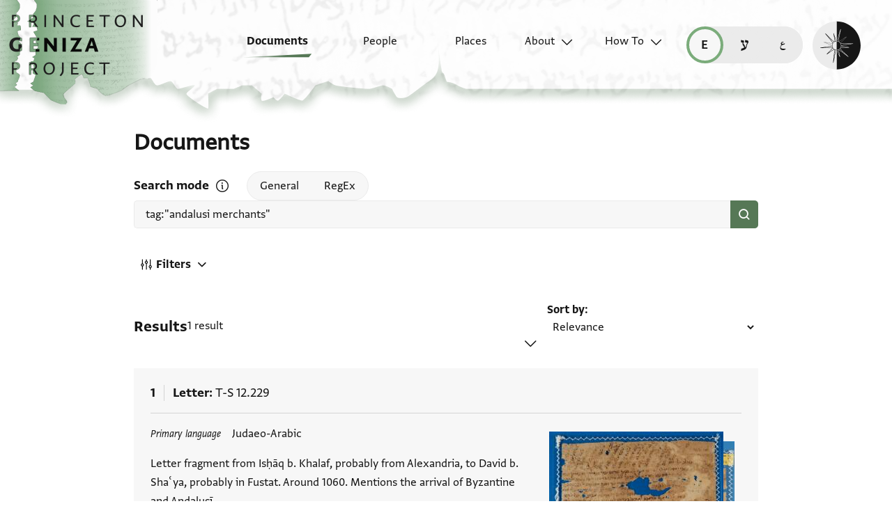

--- FILE ---
content_type: text/html; charset=utf-8
request_url: https://geniza.princeton.edu/en/documents/?q=tag:%22andalusi%20merchants%22
body_size: 7664
content:

<!DOCTYPE html>
<html lang="en" data-controller="theme">
    <head>
        <!-- metadata -->
        <meta charset="UTF-8">
        <meta http-equiv="X-UA-Compatible" content="IE=edge">
        <meta name="viewport" content="width=device-width, initial-scale=1.0">
        <title>Documents</title>
        <link rel="apple-touch-icon" sizes="180x180" href="/static/img/icons/apple-touch-icon.png">
        <link rel="icon" type="image/png" sizes="32x32" href="/static/img/icons/favicon-32x32.png">
        <link rel="icon" type="image/png" sizes="16x16" href="/static/img/icons/favicon-16x16.png">
        <link rel="manifest" href="/static/site.webmanifest">
        <link rel="mask-icon" href="/static/img/icons/safari-pinned-tab.svg" color="#6b59c1">
        <meta name="msapplication-TileColor" content="#603cba">
        <meta name="theme-color" content="#6b59c1">
        <meta name="description" content="Search and browse Geniza documents.">

        
        <meta property="og:type" content="website" />
        <meta property="og:site_name" content="Princeton Geniza Project"/>
        
        <meta property="og:title" content="Documents" />
        
        <meta property="og:description" content="Search and browse Geniza documents." />
        <meta property="og:url" content="https://geniza.princeton.edu/en/documents/?q=tag:%22andalusi%20merchants%22" />

        
        <meta name="twitter:domain" content="geniza.princeton.edu" />
        <meta name="twitter:site" content="@GenizaLab" />
        <meta name="twitter:url" content="https://geniza.princeton.edu/en/documents/?q=tag:%22andalusi%20merchants%22" />

        
        

        
        <!-- styles -->
        
        <!-- resource preloading -->
        <link rel="preconnect" href="https://unpkg.com" crossorigin />
        <link rel="preload" as="font" type="font/woff" href="/static/fonts/WF-037420-011914-001035.woff" crossorigin />
        <link rel="preload" as="font" type="font/woff2" href="/static/fonts/WF-037420-011914-001035.woff2" crossorigin />
        <link rel="preload" as="font" type="font/woff" href="/static/fonts/WF-037420-011914-001036.woff" crossorigin />
        <link rel="preload" as="font" type="font/woff2" href="/static/fonts/WF-037420-011914-001036.woff2" crossorigin />
        <link rel="preload" as="font" type="font/woff" href="/static/fonts/WF-037420-011914-001041.woff" crossorigin />
        <link rel="preload" as="font" type="font/woff2" href="/static/fonts/WF-037420-011914-001041.woff2" crossorigin />
        <link rel="preload" as="font" type="font/woff" href="/static/fonts/WF-037420-012177-002520.woff" crossorigin />
        <link rel="preload" as="font" type="font/woff2" href="/static/fonts/WF-037420-012177-002520.woff2" crossorigin />
        
         
            <link rel="preload" as="font" type="font/woff2" href="/static/fonts/FrankRuhl1924MF-Medium-Medium.woff2" crossorigin />
            <link rel="preload" as="font" type="font/woff" href="/static/fonts/FrankRuhl1924MF-Medium-Medium.woff" crossorigin />
            <link rel="preload" as="font" type="font/woff2" href="/static/fonts/Amiri-Regular.woff2" crossorigin />
            <link rel="preload" as="font" type="font/woff" href="/static/fonts/Amiri-Regular.woff" crossorigin />
        
        
        <link rel="stylesheet" type="text/css" href="https://unpkg.com/phosphor-icons@1.3.2/src/css/phosphor.css" nonce=""/>
        <link href="/static/bundles/main-28704086997bd03bc0cc.min.css" rel="stylesheet" />
        <link href="/static/bundles/iiif-2db3fe56c04dca009907.min.css" rel="stylesheet" />
        
        <link rel="preload" fetchpriority="high" as="image" href="/static/img/ui/mobile/light/ltr/header-base.svg" type="image/svg+xml">
        <link rel="preload" fetchpriority="high" as="image" href="/static/img/ui/mobile/dark/ltr/header-base.svg" type="image/svg+xml">
        <link rel="preload" fetchpriority="high" as="image" href="/static/img/ui/mobile/light/rtl/header-base.svg" type="image/svg+xml">
        <link rel="preload" fetchpriority="high" as="image" href="/static/img/ui/mobile/dark/rtl/header-base.svg" type="image/svg+xml">
        <link rel="preload" fetchpriority="high" as="image" href="/static/img/ui/mobile/dark/all/footer-gradient.svg" type="image/svg+xml">
        <link rel="preload" fetchpriority="high" as="image" href="/static/img/ui/mobile/light/all/footer-gradient.svg" type="image/svg+xml">
        <link rel="preload" fetchpriority="high" as="image" href="/static/img/ui/all/all/no-image-square-lg.png" type="image/png">
        
        <!-- scripts -->
        <script src="/static/bundles/601-6190e5ab60e2d789b959.min.js" defer></script>
<script src="/static/bundles/443-3a02a5fb912f2e136aec.min.js" defer></script>
<script src="/static/bundles/356-9288d888e61c590e1fe2.min.js" defer></script>
<script src="/static/bundles/main-16e5462fd9305017bdd5.min.js" defer></script>
        <script src="/static/bundles/601-6190e5ab60e2d789b959.min.js" defer></script>
<script src="/static/bundles/791-d68a6d68b27778c337a8.min.js" defer></script>
<script src="/static/bundles/iiif-4f6243abea717f1b782c.min.js" defer></script>
        
        
            <!-- Global site tag (gtag.js) - Google Analytics -->
<script async src="https://www.googletagmanager.com/gtag/js?id=G-3HMY094CY2"></script>
<script>
    window.dataLayer = window.dataLayer || [];
    function gtag(){dataLayer.push(arguments);}
    gtag('js', new Date());
    gtag('config', 'G-3HMY094CY2');
</script>

        
        
    </head>
    <body >
        
        <div id="userbar-container" data-turbo-permanent>
            
        </div>
        
        
            <a id="skip" class="sr-only-focusable" href="#main-content">Skip to main content</a>
            




<nav id="site-nav" aria-label="main navigation">
    <ul id="corner-links"><li class="home"><a class="home-link" href="/en/" aria-label="home" role="button"><span class="sr-only">home</span></a></li><li class="menu-button"><a id="open-main-menu" href="#menu" role="button" data-turbo="false"><span class="sr-only">Open main navigation menu</span></a></li></ul><ul id="menu" role="menu" aria-label="main navigation" data-controller="menu"><li class="menu-button" role="none"><a href="#" role="button" data-turbo="false"><span class="sr-only">Close main navigation menu</span></a></li><li class="menu-label" role="none"><span>Search</span></li><li class="menu-item" role="none"><a href="/en/documents/" aria-current="page" role="menuitem"><span>Documents</span></a></li><li class="menu-item" role="none"><a href="/en/people/" role="menuitem"><span>People</span></a></li><li class="menu-item" role="none"><a href="/en/places/" role="menuitem"><span>Places</span></a></li><li class="menu-item has-submenu" role="none"><a id="open-about-menu"
                       class="open-sub-menu"
                       href="#about-menu"
                       aria-haspopup="true"
                       aria-expanded="false"
                       role="button"
                       data-turbo="false"
                       
                           
                           
                       
                           
                           
                       
                           
                           
                       
                           
                           
                       
                           
                           
                       
                       data-action="click->menu#clickSubmenu mouseover->menu#openSubmenu mouseout->menu#closeSubmenu"
                    >
                        About
                    </a><ul class="sub-menu" id="about-menu" role="menu" aria-label="about"><li class="menu-button" role="none"><a id="back-to-main-menu" href="#menu" role="button" data-turbo="false"><span class="sr-only">Return to main menu</span></a></li><li class="menu-label" role="none"><span>About</span></li><li class="menu-button" role="none"><a href="#" role="button" data-turbo="false"><span class="sr-only">Close main navigation menu</span></a></li><li class="menu-item" role="none"><a
                
                href="/en/about/faq/"
                role="menuitem"
                
            ><span>FAQ</span></a></li><li class="menu-item" role="none"><a
                
                href="/en/about/technical/"
                role="menuitem"
                
            ><span>Technical</span></a></li><li class="menu-item" role="none"><a
                
                href="/en/about/credits/"
                role="menuitem"
                
            ><span>Credits</span></a></li><li class="menu-item" role="none"><a
                
                href="/en/about/resources/"
                role="menuitem"
                
            ><span>Resources</span></a></li><li class="menu-item" role="none"><a
                
                href="/en/about/contact/"
                role="menuitem"
                
            ><span>Contact Us</span></a></li></ul></li><li class="menu-item has-submenu" role="none"><a id="open-how-to-menu"
                       class="open-sub-menu"
                       href="#how-to-menu"
                       aria-haspopup="true"
                       aria-expanded="false"
                       role="button"
                       data-turbo="false"
                       
                           
                           
                       
                           
                           
                       
                           
                           
                       
                       data-action="click->menu#clickSubmenu mouseover->menu#openSubmenu mouseout->menu#closeSubmenu"
                    >
                        How To
                    </a><ul class="sub-menu" id="how-to-menu" role="menu" aria-label="how-to"><li class="menu-button" role="none"><a id="back-to-main-menu" href="#menu" role="button" data-turbo="false"><span class="sr-only">Return to main menu</span></a></li><li class="menu-label" role="none"><span>How To</span></li><li class="menu-button" role="none"><a href="#" role="button" data-turbo="false"><span class="sr-only">Close main navigation menu</span></a></li><li class="menu-item" role="none"><a
                
                href="/en/how-to/how-to-cite/"
                role="menuitem"
                
            ><span>How to Cite</span></a></li><li class="menu-item" role="none"><a
                
                href="/en/how-to/glossary/"
                role="menuitem"
                
            ><span>Glossary</span></a></li><li class="menu-item" role="none"><a
                
                href="/en/how-to/how-to-search/"
                role="menuitem"
                
            ><span>How to Search</span></a></li></ul></li></ul><ul id="language-switcher" data-controller="langswitcher" data-langswitcher-url-value="/en/language-switcher/"><li><a href="/en/documents/?q=tag:%22andalusi%20merchants%22" title="read this page in English (en)" lang="en" data-turbo="false" class="selected"><span class="sr-only">read this page in English (en)</span></a></li><li><a href="/he/documents/?q=tag:%22andalusi%20merchants%22" title="קריאת העמוד ב-עברית (he)" lang="he" data-turbo="false"><span class="sr-only">קריאת העמוד ב-עברית (he)</span></a></li><li><a href="/ar/documents/?q=tag:%22andalusi%20merchants%22" title="قراءة هذه الصفحة في العربيّة (ar)" lang="ar" data-turbo="false"><span class="sr-only">قراءة هذه الصفحة في العربيّة (ar)</span></a></li></ul><label id="theme-toggle" for="theme-toggle-checkbox" tabindex="0" data-theme-target="toggleLabel" data-action="keydown->theme#toggleThemeKeyboard"><span class="sr-only">Enable dark mode</span><input type="checkbox" id="theme-toggle-checkbox" tabindex="-1" data-theme-target="toggleCheckbox" data-action="change->theme#toggleTheme" /><span aria-hidden="true"></span></label>
</nav>


            <turbo-frame id="main" data-turbo-action="advance">
                <main id="main-content"  class="search">
    <h1>Documents</h1>
    <form data-controller="search" data-turbo-frame="main" data-turbo-action="advance" data-page="document">
        <fieldset id="query">
            <div id="mode-controls">
                <span class="fieldname">Search mode</span>
                <dialog data-search-target="helpDialog">
                    
                    <h2>
                        <span>How to Search</span>
                        <button type="button" id="close-search-help" data-action="search#toggleHelpDialog">
                            
                            <span class="sr-only">Close search mode help</span>
                        </button>
                    </h2>
                    


<h3>General Search</h3>
<p>
    
    
        Use keywords or phrases in any language to return matching or similar
        results across all fields. Arabic script searches will return both
        Arabic and Judaeo-Arabic transcription content.
    
</p>

<h3>Regular Expression Search</h3>
<p>
    
    
    
        Use Hebrew or Arabic script to find precise matches in the
        transcriptions. See
        <a data-turbo="false" href="/en/how-to/how-to-search/">How to Search</a>
        page for advanced use cases.
    
</p>


<h4>Cheat sheet:</h4>
<ul>
    <li>
        
        
            If you're looking for a word with one missing letter, use a
            period. Two missing letters, use two periods or <code>{2}</code>.
            Increase the number in the curly brackets to increase the number of
            characters, or insert a range with a comma in between, ex.
            <code>{0,5}</code>.
        
    </li>
    <li>
        
        
            If you don't know how many characters are missing, use
            <code>.*</code>.
        
    </li>
    <li>
        
        
            If you know which characters you want, use square brackets to find
            multiple spellings, ex. <code>[יו]</code> for yud or vav.
        
    </li>
</ul>
                </dialog>
                <button type="button" id="search-help" data-action="search#toggleHelpDialog">
                    
                    <span class="sr-only">Open search mode help</span>
                </button>
                <div id="id_mode"><div>
    <label for="id_mode_0"><input type="radio" name="mode" value="general" data-action="change-&gt;search#update" id="id_mode_0" checked>
 General</label>

</div><div>
    <label for="id_mode_1"><input type="radio" name="mode" value="regex" data-action="change-&gt;search#update" id="id_mode_1">
 RegEx</label>

</div>
</div>
            </div>
            
            
            
                <div id="search-input">
                    <input type="search" name="q" value="tag:&quot;andalusi merchants&quot;" placeholder="Search all fields by keyword" aria-label="Keyword or Phrase" dir="auto" data-action="input-&gt;search#autoUpdateSort change-&gt;search#update" data-search-target="query" id="id_q">

                    <button type="submit" aria-label="Search" />
                </div>
            
        </fieldset>
        
        <div id="filters-header">
            <a href="#filters" role="button" id="filters-button" data-search-target="filtersButton" data-action="click->search#toggleFiltersOpen">
                <svg><use xlink:href="/static/img/ui/all/all/search-filter-icon.svg#filter-icon" /></svg>
                <span>Filters</span>
                
            </a>
            
        </div>
        <div class="modal-backdrop" aria-hidden="true" data-action="click->search#closeFilters"></div>
        <fieldset id="filters" aria-expanded="false" data-search-target="filterModal">
            <legend>Filters</legend>
            <a href="#" role="button" id="close-filters-modal" data-action="click->search#closeFilters">
                
                
                <span class="sr-only">Close filter options</span>
            </a>
            <div class="fieldset-left-column">
                <label for="id_docdate" class="docdate-range-label">
                    <span class="fieldname">Dates</span>
                    
                    <div class="inputs"><label for=id_docdate_0>From year</label><input type="number" name="docdate_0" aria-label="start" placeholder="828" size="4" data-action="input-&gt;search#update" min="828" max="1965" id="id_docdate_0"><span aria-label="to">–</span><label for=id_docdate_1>To year</label><input type="number" name="docdate_1" aria-label="end" placeholder="1965" size="4" data-action="input-&gt;search#update" min="828" max="1965" id="id_docdate_1"></div>
                </label>
                <label for="id_exclude_inferred">
                    <input type="checkbox" name="exclude_inferred" data-action="search#update" id="id_exclude_inferred">
                    <span>Exclude inferred dates</span>
                    <div class="thumb" aria-hidden="true"></div>
                </label>
            </div>
            <fieldset class="includes-fields">
                <legend><span class="fieldname">Includes</span></legend>
                <ul>
                    <li>
                        <label for="id_has_image">
                            <input type="checkbox" name="has_image" data-action="search#update" id="id_has_image" data-count="1">
                            <span class="label">Image</span><span class="count">1</span>
                        </label>
                    </li>
                    <li>
                        <label for="id_has_transcription">
                            <input type="checkbox" name="has_transcription" data-action="search#update" id="id_has_transcription" data-count="1">
                            <span class="label">Transcription</span><span class="count">1</span>
                        </label>
                    </li>
                    <li>
                        <label for="id_has_translation" class="has-translation-label">
                            <input type="checkbox" name="has_translation" data-action="search#update" id="id_has_translation" data-count="1">
                            <span class="label">Translation</span><span class="count">1</span>
                        </label>
                        <label for="id_translation_language">
                            <span class="sr-only">Translation language</span>
                            <select name="translation_language" data-action="search#update" disabled id="id_translation_language">
  <option value="" selected>All languages</option>

  <option value="English"><span>English</span> (<span class="count">0</span>)</option>

  <option value="French"><span>French</span> (<span class="count">0</span>)</option>

  <option value="German"><span>German</span> (<span class="count">0</span>)</option>

  <option value="Hebrew" data-count="1"><span>Hebrew</span> (<span class="count">1</span>)</option>

</select>
                        </label>
                    </li>
                    <li>
                        <label for="id_has_discussion">
                            <input type="checkbox" name="has_discussion" data-action="search#update" id="id_has_discussion" data-count="1">
                            <span class="label">Discussion</span><span class="count">1</span>
                        </label>
                    </li>
                </ul>
            </fieldset>
            <label for="id_doctype">
                <span class="fieldname">Document type</span>
                <div id="id_doctype"><div>
    <label for="id_doctype_0"><input type="checkbox" name="doctype" value="Credit instrument or private receipt" data-action="search#update" id="id_doctype_0">
 <span>Credit instrument or private receipt</span><span class="count">0</span></label>

</div><div>
    <label for="id_doctype_1"><input type="checkbox" name="doctype" value="Inscription" data-action="search#update" id="id_doctype_1">
 <span>Inscription</span><span class="count">0</span></label>

</div><div>
    <label for="id_doctype_2"><input type="checkbox" name="doctype" value="Legal document" data-action="search#update" id="id_doctype_2">
 <span>Legal document</span><span class="count">0</span></label>

</div><div>
    <label for="id_doctype_3"><input type="checkbox" name="doctype" value="Legal query or responsum" data-action="search#update" id="id_doctype_3">
 <span>Legal query or responsum</span><span class="count">0</span></label>

</div><div>
    <label for="id_doctype_4"><input type="checkbox" name="doctype" value="Letter" data-action="search#update" id="id_doctype_4" data-count="1">
 <span>Letter</span><span class="count">1</span></label>

</div><div>
    <label for="id_doctype_5"><input type="checkbox" name="doctype" value="List or table" data-action="search#update" id="id_doctype_5">
 <span>List or table</span><span class="count">0</span></label>

</div><div>
    <label for="id_doctype_6"><input type="checkbox" name="doctype" value="Literary text" data-action="search#update" id="id_doctype_6">
 <span>Literary text</span><span class="count">0</span></label>

</div><div>
    <label for="id_doctype_7"><input type="checkbox" name="doctype" value="Paraliterary text" data-action="search#update" id="id_doctype_7">
 <span>Paraliterary text</span><span class="count">0</span></label>

</div><div>
    <label for="id_doctype_8"><input type="checkbox" name="doctype" value="State document" data-action="search#update" id="id_doctype_8">
 <span>State document</span><span class="count">0</span></label>

</div><div>
    <label for="id_doctype_9"><input type="checkbox" name="doctype" value="Unknown type" data-action="search#update" id="id_doctype_9">
 <span>Unknown type</span><span class="count">0</span></label>

</div>
</div>
            </label>
            
            
        </fieldset>

        
        <section id="document-list">
            <div class="header-row">
                <h2>
                    
                    Results
                </h2>
                <span class="result-count">
                    
                    1 result
                </span>
                <fieldset id="sort-field">
                    <label for="sort">Sort by</label>
                    <select name="sort" data-action="input-&gt;search#update" data-search-target="sort" id="sort">
  <option value="relevance" selected>Relevance</option>

  <option value="random">Random</option>

  <option value="docdate_desc">Document Date (Latest–Earliest)</option>

  <option value="docdate_asc">Document Date (Earliest–Latest)</option>

  <option value="shelfmark">Shelfmark (A–Z)</option>

  <option value="scholarship_desc">Scholarship Records (Most–Least)</option>

  <option value="scholarship_asc">Scholarship Records (Least–Most)</option>

  <option value="input_date_desc">PGP Input Date (Latest–Earliest)</option>

  <option value="input_date_asc">PGP Input Date (Earliest–Latest)</option>

</select>
                    
                    <i class="ph-caret-down" role="presentation"></i>
                </fieldset>
            </div>
            <ol>
                
                    
<li class="search-result"><h2 class="title"><span class="counter">1</span><span class="doctype">Letter</span><span class="shelfmark"><span>T-S 12.229</span></span></h2><section class="has-image"><dl class="metadata-list"><dt>
                        
                        Primary language
                    </dt><dd>Judaeo-Arabic</dd></dl><p class="description" lang="en" dir="ltr">
                            Letter fragment from Isḥāq b. Khalaf, probably from Alexandria, to David b. Shaʿya, probably in Fustat. Around 1060. Mentions the arrival of Byzantine and Andalusī …
                        </p><!-- indicate language when possible, or at least change of language (if unknown) for screen readers --><div class="transcription" dir="rtl" lang="jrb" data-lang-script="hebrew"><h3>recto</h3><ol><li value="1"><p>תוכלת עלי אללה</p></li><li value="2"><p>כתאבי יאסידי ומולאי ורייסי אטאל אללה בקאך ואדאם עיך ותאיידך וסעאדתך ונעמך</p></li><li value="3"><p>[מן] אלמסתקר מסתהל שהר אלול ערפך אללה ברכתה וימנ…</p></li></ol></div><!-- indicate language when possible, or at least change of language (if unknown) for screen readers --><div class="translation" lang="he" dir="rtl"><h3>recto</h3><ol><li value="1">(2-1) אני בוטח באלוהים; אני כותב לך, אדוני ורבי ר&#x27;ראשי&#x27;, ייתן לך אלוהים אריכות ימים ויתמיד את גדולתך ואת עזרתו לך ואת אושרך ואת חסדיו לך.</li><li value="2"></li><li value="3">מה…</li></ol></div><dl class="related"><dt class="people">Related People</dt><dd>1</dd></dl><h3 class="sr-only">Tags</h3><ul class="tags"><li><a href='/en/documents/?q=tag:"andalusi merchants"'>andalusi merchants</a></li><li><a href='/en/documents/?q=tag:"byzantine coins"'>byzantine coins</a></li><li><a href='/en/documents/?q=tag:"byzantine merchants"'>byzantine merchants</a></li><li><a href='/en/documents/?q=tag:"byzantines"'>byzantines</a></li><li><a href='/en/documents/?q=tag:"coins"'>coins</a></li><li class="more">(+ 1 more)</li></ul><p class="scholarship"><span>
                                
                            1 Transcription
                        </span><span>
                                
                            1 Translation
                        </span><span>
                                
                            1 Discussion
                        </span></p></section><div class="right-column"><ul class="images"><li class="image-1"><img src="https://images.lib.cam.ac.uk/iiif/MS-TS-00012-00229-000-00001.jp2/full/250,/0/default.jpg" loading="lazy" alt="1r"></li><li class="image-2"><img src="https://images.lib.cam.ac.uk/iiif/MS-TS-00012-00229-000-00002.jp2/full/250,/0/default.jpg" loading="lazy" alt="1v"></li></ul><dl class="pgp-metadata"><dt>In PGP since</dt><dd>2017</dd><dt lang="en">PGPID</dt><dd>5843</dd></dl><dl class="additional-metadata"></dl></div><a class="view-link" href="/en/documents/5843/" data-turbo-frame="main" aria-label="View details for Letter: T-S 12.229"><span class="sr-only">View document details</span></a></li>

                
            </ol>
            
            
        </section>
    </form>
</main>
            </turbo-frame>
            <footer>
                


    <div class="first-row">
        
        
        <nav id="footer-nav">
            <ul role="menu">
                

<li class="menu-label" role="none">
    <span>Search</span>
</li>

<li class="menu-item" role="none">
    
    <a href="/en/documents/" aria-current="page" role="menuitem">
        
        <span>Documents</span>
    </a>
</li>

<li class="menu-item" role="none">
    
    <a href="/en/people/" role="menuitem">
        
        <span>People</span>
    </a>
</li>
<li class="menu-item" role="none">
    
    <a href="/en/places/" role="menuitem">
        
        <span>Places</span>
    </a>
</li>


    
        
            <li class="menu-item has-submenu" role="none">
                
                

<ul class="sub-menu" id="footer-about-menu" role="menu" aria-label="about">
    
    <li class="menu-label" role="none">
        <span>About</span>
    </li>
    
    
        <li class="menu-item" role="none">
            <a
                
                href="/en/about/faq/"
                role="menuitem"
                
            >
                <span>FAQ</span>
            </a>
        </li>
    
        <li class="menu-item" role="none">
            <a
                
                href="/en/about/technical/"
                role="menuitem"
                
            >
                <span>Technical</span>
            </a>
        </li>
    
        <li class="menu-item" role="none">
            <a
                
                href="/en/about/credits/"
                role="menuitem"
                
            >
                <span>Credits</span>
            </a>
        </li>
    
        <li class="menu-item" role="none">
            <a
                
                href="/en/about/resources/"
                role="menuitem"
                
            >
                <span>Resources</span>
            </a>
        </li>
    
        <li class="menu-item" role="none">
            <a
                
                href="/en/about/contact/"
                role="menuitem"
                
            >
                <span>Contact Us</span>
            </a>
        </li>
    
</ul>
            </li>
        
    
        
            <li class="menu-item has-submenu" role="none">
                
                

<ul class="sub-menu" id="footer-how-to-menu" role="menu" aria-label="how-to">
    
    <li class="menu-label" role="none">
        <span>How To</span>
    </li>
    
    
        <li class="menu-item" role="none">
            <a
                
                href="/en/how-to/how-to-cite/"
                role="menuitem"
                
            >
                <span>How to Cite</span>
            </a>
        </li>
    
        <li class="menu-item" role="none">
            <a
                
                href="/en/how-to/glossary/"
                role="menuitem"
                
            >
                <span>Glossary</span>
            </a>
        </li>
    
        <li class="menu-item" role="none">
            <a
                
                href="/en/how-to/how-to-search/"
                role="menuitem"
                
            >
                <span>How to Search</span>
            </a>
        </li>
    
</ul>
            </li>
        
    


            </ul>
        </nav>

        <ul id="footer-links">
            

<li>
    
    <a class="logo" href="https://genizalab.princeton.edu/" aria-label="Princeton Geniza Lab homepage">
        <svg id="pgl-logo">
            <use href="/static/img/logos/all/all/pgl-logo.svg#pgl-logo" />
        </svg>
    </a>
</li>
<li>
    
    <a class="logo" href="https://cdh.princeton.edu/" aria-label="Princeton Center for Digital Humanities homepage">
        <svg id="cdh-logo">
            <use href="/static/img/logos/all/all/cdh-logo.svg#cdh-logo" />
        </svg>
    </a>
</li>

        </ul>

        <section class="social">
            
            <h2>Follow</h2>
            <ul>
                <li>
                    
                    <a class="twitter" href="https://twitter.com/GenizaLab" aria-label="Follow GenizaLab on Twitter.">GenizaLab</a>
                </li>
                <li>
                    
                    <a class="twitter" href="https://twitter.com/PrincetonDH" aria-label="Follow PrincetonDH on Twitter.">PrincetonDH</a>
                </li>
                <li>
                    
                    <a class="instagram" href="https://www.instagram.com/princetoncdh/" aria-label="Follow princetoncdh on Instagram.">princetoncdh</a>
                </li>
            </ul>
        </section>
    </div>


<ul id="legal">
    <li>
        <a href="https://accessibility.princeton.edu/help" id="accessibility">
            
            Accessibility
        </a>
    </li>
    <li id="copyright">
        
        <span>2026 The Trustees of Princeton University</span>
    </li>
    <li id="license">
        
        
        <a href="https://creativecommons.org/licenses/by/2.0/" aria-label="Creative Commons CC-BY license">
            <img src="/static/img/icons/license-icon.svg" width="32" height="16" alt="Creative Commons CC-BY license" />
        </a>
    </li>
    <li id="issn">
        
        <span>ISSN: 2834-4146</span>
    </li>
    <li id="sw-version">
        
        
        <a href="https://github.com/Princeton-CDH/geniza/" aria-label="software version">
            v. 4.27.0
        </a>
    </li>
    
    <li>
        
        <a id="princeton-logo" href="https://princeton.edu/" aria-label="Princeton University homepage">
            <svg>
                <use href="/static/img/logos/all/all/princeton-logo.svg#princeton-logo" />
            </svg>
        </a>
    </li>
</ul>

            </footer>
        
    </body>
</html>
